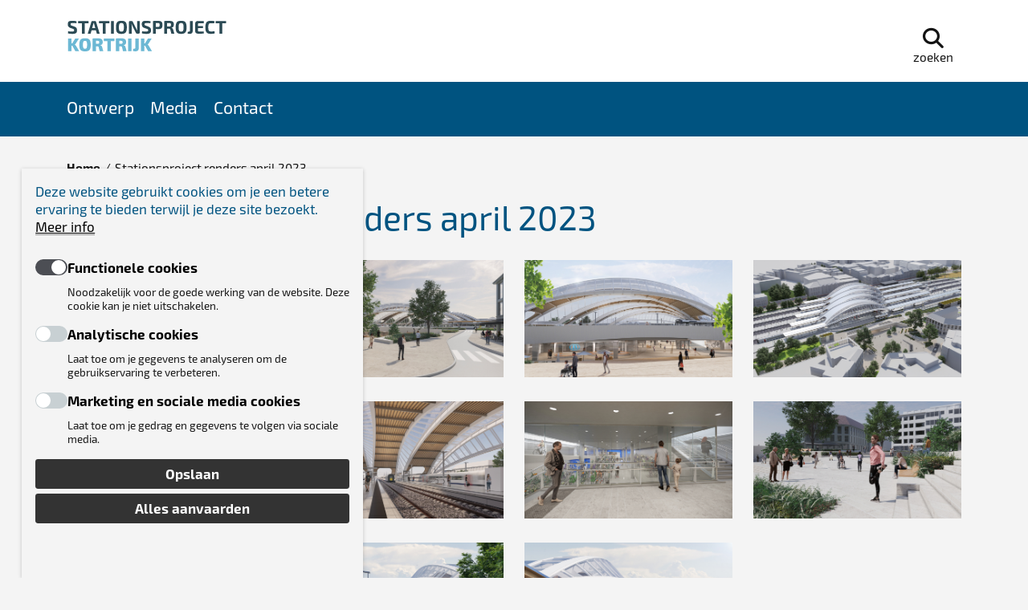

--- FILE ---
content_type: text/html; charset=UTF-8
request_url: https://www.kortrijk.be/stationsproject/fotoalbum/stationsproject-renders-april-2023
body_size: 7113
content:
<!DOCTYPE html>
<html lang="nl" dir="ltr" prefix="og: https://ogp.me/ns#">
  <head>
    <meta charset="utf-8" />
<link rel="canonical" href="https://www.kortrijk.be/stationsproject/fotoalbum/stationsproject-renders-april-2023" />
<link rel="image_src" href="https://www.kortrijk.be/sites/kortrijk/files/styles/og_image/public/stationsproject-render-april-2023-6.jpg?h=2e111cc1" />
<meta property="og:site_name" content="Stationsproject" />
<meta property="og:type" content="article" />
<meta property="og:url" content="https://www.kortrijk.be/stationsproject/fotoalbum/stationsproject-renders-april-2023" />
<meta property="og:title" content="Stationsproject renders april 2023" />
<meta property="og:image" content="https://www.kortrijk.be/sites/kortrijk/files/styles/og_image/public/stationsproject-render-april-2023-6.jpg?h=2e111cc1" />
<meta name="twitter:card" content="summary_large_image" />
<meta name="twitter:title" content="Stationsproject renders april 2023" />
<meta name="twitter:image" content="https://www.kortrijk.be/sites/kortrijk/files/styles/og_image/public/stationsproject-render-april-2023-6.jpg?h=2e111cc1" />
<meta name="Generator" content="Drupal 10 (https://www.drupal.org)" />
<meta name="MobileOptimized" content="width" />
<meta name="HandheldFriendly" content="true" />
<meta name="viewport" content="width=device-width, initial-scale=1.0" />
<script src="https://maps.googleapis.com/maps/api/js?v=3&amp;region=BE&amp;hl=nl&amp;key=AIzaSyAd5ByOVQcpsHF2rrWA7tUnJtTJTUPdNew"></script>
<link rel="shortcut icon" href="/sites/kortrijk/files/subsites/favicon/Favicon-Kortrijk-rond_6.ico" type="image/vnd.microsoft.icon" />
<script src="/sites/kortrijk/files/eu_cookie_compliance/eu_cookie_compliance.script.js?t98dn2" defer></script>

    <title>Stationsproject renders april 2023 | Stationsproject</title>
      <meta name="theme-color" content="#ffffff">
    <link rel="stylesheet" media="all" href="/sites/kortrijk/files/css/css_VBGI-3QkuAvU5XynB2FBDfm0SKX3ZKbih-XW4oAYUCM.css?delta=0&amp;language=nl&amp;theme=ocp_theme_kortrijk_subsite&amp;include=[base64]" />
<link rel="stylesheet" media="all" href="/sites/kortrijk/files/subsites/styles/css/styles-stationsproject.css?t98dn2" />
<link rel="stylesheet" media="all" href="/sites/kortrijk/files/css/css_KA25vQCZAZNr2LDenx1VpqMWOyT1kvGRQB-R7ZIcvIg.css?delta=2&amp;language=nl&amp;theme=ocp_theme_kortrijk_subsite&amp;include=[base64]" />
<link rel="stylesheet" media="print" href="/sites/kortrijk/files/css/css_LRpenSsNq9J5VHfwwh79CvQrq5sUvo-47DAVfCqFc6c.css?delta=3&amp;language=nl&amp;theme=ocp_theme_kortrijk_subsite&amp;include=[base64]" />

    <script src="/sites/kortrijk/files/js/js_wlHYV1xZoUlbIFnyhPrezkaeBko8f6Hm97st1ag_3tU.js?scope=header&amp;delta=0&amp;language=nl&amp;theme=ocp_theme_kortrijk_subsite&amp;include=eJx1zlEKwzAIBuALpeRIwRhDZUkM1rD19muzFvawPYg_nwqiFNEoL49XcHfwiTKMYl8gtQ_lvDsaAUUeTEervTA0JP8LnWD3Ry1ZpRm19IFhCYzSElWeG-mJgVFaKBwVdJ8nJywXzA1bqdIczeSEE4aKPXsTKRHUbQSKa4DOAYbJ_IOM_B9_A3KrY6Q"></script>

  </head>
  <body class="stationsproject page-node-2071156 path-node page-node-type-photo-album">
        <a href="#main-content" class="visually-hidden focusable">
      Ga naar hoofdinhoud
    </a>
    
      <div class="dialog-off-canvas-main-canvas" data-off-canvas-main-canvas>
    <div class="layout-container">
    <div id="block-subsite-announcementblock" class="block block-ocp block-ocp-announcement-block">
  
    
      
  </div>



  <header class="header" role="banner" aria-label="Site hoofding">
    <div class="header-container container">
      <div class="logo clear-logo">
        <a href="/subsite/stationsproject/2078042">
          <img src="/sites/kortrijk/files/subsites/logo/stationsproject-kortrijk-logo.svg" alt="Home"/>
        </a>
      </div>

              <div class="main-navigation">
          
        </div>
      
      <div class="top-right">

        <div class="header-navigation">
            <div class="views-exposed-form block block-views block-views-exposed-filter-blocksearch-page-2" novalidate="novalidate" data-drupal-selector="views-exposed-form-search-page-2" id="block-subsite-zichtbaarformuliersearchpage-2">
  
    
      <form action="/subsite/stationsproject/search" method="get" id="views-exposed-form-search-page-2" accept-charset="UTF-8">
  <div class="js-form-item form-item js-form-type-search-api-autocomplete form-item-keywords js-form-item-keywords form-no-label">
        <span class="form-element-wrapper form-element-type-text">
    <input placeholder="Wat is jouw vraag?" data-drupal-selector="edit-keywords" data-search-api-autocomplete-search="search" class="form-autocomplete form-text" data-autocomplete-path="/search_api_autocomplete/search?display=page_2&amp;&amp;filter=keywords&amp;subsite_id=stationsproject" type="text" id="edit-keywords" name="keywords" value="" size="30" maxlength="128">
</span>


        </div>
<div data-drupal-selector="edit-actions" class="form-actions js-form-wrapper form-wrapper" id="edit-actions"><span class="form-element-wrapper form-element-type-submit">
    <input data-drupal-selector="edit-submit-search" type="submit" id="edit-submit-search" value="Zoeken" class="button js-form-submit form-submit">
</span>

</div>


</form>

  </div>


        </div>

          <div id="block-subsite-menuserviceblock" class="block block-ocp block-ocp-menu-service">
  
    
      <div class="actions menu--service">
  <ul class="menu-level-0">
        <li class="li-menu-link">
      <a href="#" class="menu-link">
        <div class="align-bottom">
          <div class="field--field-icon">
            <i class="fa fa-bars" aria-hidden="true"></i>
          </div>
          <div class="title">Menu</div>
        </div>
      </a>
    </li>
    
          <li class="li-search-link">
        <a href="#" class="search-link">
          <div class="align-bottom">
            <div class="field--field-icon">
              <i class="fa fa-search" aria-hidden="true"></i>
            </div>
            <div class="title">Zoeken</div>
          </div>
        </a>
      </li>
    
  </ul>
</div>

  </div>



      </div>
    </div>
  </header>

      <div class="secondary-navigation">
      <div class="container">
          <div id="block-subsite-primarynavigationblock-navbar" class="block block-subsite-manager block-subsite-primary-nav-navbar-block">
  
    
      
  
    
              
    <ul class="menu menu--subsite-nav-stationsproject">
                <li class="menu-item">
        <a href="/stationsproject/ontwerp" data-drupal-link-system-path="node/2059849">Ontwerp</a>
              </li>
                <li class="menu-item">
        <a href="/stationsproject/media" data-drupal-link-system-path="node/2059856">Media</a>
              </li>
                <li class="menu-item">
        <a href="/stationsproject/contact" data-drupal-link-system-path="node/2078048">Contact</a>
              </li>
        </ul>

    


  </div>


      </div>
    </div>
  
      <div class="mobile-navigation-wrapper">
      <div class="mobile-navigation">
          <div id="block-subsite-mobilenavigationblock" class="block block-subsite-manager block-subsite-mobile-nav-block">
  
    
      
  
    
              
    <ul class="menu menu--subsite-nav-stationsproject">
                <li class="menu-item">
        <a href="/stationsproject/ontwerp" data-drupal-link-system-path="node/2059849">Ontwerp</a>
              </li>
                <li class="menu-item">
        <a href="/stationsproject/media" data-drupal-link-system-path="node/2059856">Media</a>
              </li>
                <li class="menu-item">
        <a href="/stationsproject/contact" data-drupal-link-system-path="node/2078048">Contact</a>
              </li>
        </ul>

    


  </div>


      </div>
    </div>
  
  
  <main role="main">
    <a id="main-content" tabindex="-1"></a>
    

      <div id="block-subsite-breadcrumbs-2" class="block block-system block-system-breadcrumb-block container">
  
    
        <nav role="navigation" aria-labelledby="system-breadcrumb">
    <h2 id="system-breadcrumb" class="visually-hidden">Kruimelpad</h2>
    <ol>
          <li>
                  <a href="/subsite/stationsproject/2078042">Home</a>
              </li>
          <li>
                  Stationsproject renders april 2023
              </li>
        </ol>
  </nav>

  </div>



          <div class="container">
        <div class="row">
                      <div class="col-12 page-left-top">
                <div id="block-subsite-pagetitle" class="block block-core block-page-title-block">
  
    
      
  <h1>Stationsproject renders april 2023</h1>


  </div>


            </div>
                  </div>
      </div>
    
    <div class="layout-content">
                <div data-drupal-messages-fallback class="hidden"></div><div id="block-subsite-mainpagecontent" class="block block-system block-system-main-block">
  
    
      <article class="node node--photo-album node--photo-album--full view-mode--full container">

    
    

  <div>
      <div class="field field--field-images field--type--entity-reference">
  
  <div class="items row">
          <div class="item col-12 col-sm-6 col-md-4 col-lg-3 mb-30"><article>
                        <figure>
                <div class="field field--image field--type--image">
  
  <div class="items">
          <div class="item">
<a href="https://www.kortrijk.be/sites/kortrijk/files/styles/full_width/public/stationsproject-render-april-2023-6.jpg" aria-label="{&quot;alt&quot;:&quot;Stationsproject render april 2023&quot;}" role="button"  title="Stationsproject render april 2023" data-colorbox-gallery="gallery-all-abo_hPAA638" class="colorbox" aria-controls="colorbox-w_uuTprMtqY" data-cbox-img-attrs="{&quot;alt&quot;:&quot;Stationsproject render april 2023&quot;}"><img id="colorbox-w_uuTprMtqY" src="/sites/kortrijk/files/styles/cta/public/stationsproject-render-april-2023-6.jpg?h=2e111cc1" width="560" height="315" alt="Stationsproject render april 2023" loading="lazy" />

</a>
</div>
      </div>
</div>

                <image_footer><small></small></image_footer>
            </figure>
            </article>
</div>
          <div class="item col-12 col-sm-6 col-md-4 col-lg-3 mb-30"><article>
                        <figure>
                <div class="field field--image field--type--image">
  
  <div class="items">
          <div class="item">
<a href="https://www.kortrijk.be/sites/kortrijk/files/styles/full_width/public/stationsproject_render_april_2023_11.jpg" aria-label="{&quot;title&quot;:&quot;stationsproject_render_april_2023_11&quot;,&quot;alt&quot;:&quot;&quot;}" role="button"  title="stationsproject_render_april_2023_11" data-colorbox-gallery="gallery-all-abo_hPAA638" class="colorbox" aria-controls="colorbox-0RqkGybBQng" data-cbox-img-attrs="{&quot;title&quot;:&quot;stationsproject_render_april_2023_11&quot;,&quot;alt&quot;:&quot;&quot;}"><img id="colorbox-0RqkGybBQng" src="/sites/kortrijk/files/styles/cta/public/stationsproject_render_april_2023_11.jpg?h=e75ab034" width="560" height="315" title="stationsproject_render_april_2023_11" loading="lazy" />

</a>
</div>
      </div>
</div>

                <image_footer><small></small></image_footer>
            </figure>
            </article>
</div>
          <div class="item col-12 col-sm-6 col-md-4 col-lg-3 mb-30"><article>
                        <figure>
                <div class="field field--image field--type--image">
  
  <div class="items">
          <div class="item">
<a href="https://www.kortrijk.be/sites/kortrijk/files/styles/full_width/public/stationsproject_render_april_2023_1.jpg" aria-label="{&quot;title&quot;:&quot;stationsproject_render_april_2023_1&quot;,&quot;alt&quot;:&quot;&quot;}" role="button"  title="stationsproject_render_april_2023_1" data-colorbox-gallery="gallery-all-abo_hPAA638" class="colorbox" aria-controls="colorbox-o1vMvWE4bP8" data-cbox-img-attrs="{&quot;title&quot;:&quot;stationsproject_render_april_2023_1&quot;,&quot;alt&quot;:&quot;&quot;}"><img id="colorbox-o1vMvWE4bP8" src="/sites/kortrijk/files/styles/cta/public/stationsproject_render_april_2023_1.jpg?h=854a7be2" width="560" height="315" title="stationsproject_render_april_2023_1" loading="lazy" />

</a>
</div>
      </div>
</div>

                <image_footer><small></small></image_footer>
            </figure>
            </article>
</div>
          <div class="item col-12 col-sm-6 col-md-4 col-lg-3 mb-30"><article>
                        <figure>
                <div class="field field--image field--type--image">
  
  <div class="items">
          <div class="item">
<a href="https://www.kortrijk.be/sites/kortrijk/files/styles/full_width/public/stationsproject_render_april_2023_2.jpg" aria-label="{&quot;title&quot;:&quot;stationsproject_render_april_2023_2&quot;,&quot;alt&quot;:&quot;&quot;}" role="button"  title="stationsproject_render_april_2023_2" data-colorbox-gallery="gallery-all-abo_hPAA638" class="colorbox" aria-controls="colorbox-gDnwOw-nvXk" data-cbox-img-attrs="{&quot;title&quot;:&quot;stationsproject_render_april_2023_2&quot;,&quot;alt&quot;:&quot;&quot;}"><img id="colorbox-gDnwOw-nvXk" src="/sites/kortrijk/files/styles/cta/public/stationsproject_render_april_2023_2.jpg?h=e75ab034" width="560" height="315" title="stationsproject_render_april_2023_2" loading="lazy" />

</a>
</div>
      </div>
</div>

                <image_footer><small></small></image_footer>
            </figure>
            </article>
</div>
          <div class="item col-12 col-sm-6 col-md-4 col-lg-3 mb-30"><article>
                        <figure>
                <div class="field field--image field--type--image">
  
  <div class="items">
          <div class="item">
<a href="https://www.kortrijk.be/sites/kortrijk/files/styles/full_width/public/230426-onderdoorgang.jpg" aria-label="{&quot;alt&quot;:&quot;stationsproject_render_april_2023_3&quot;}" role="button"  title="stationsproject_render_april_2023_3" data-colorbox-gallery="gallery-all-abo_hPAA638" class="colorbox" aria-controls="colorbox-h-p9Wh3hW5Q" data-cbox-img-attrs="{&quot;alt&quot;:&quot;stationsproject_render_april_2023_3&quot;}"><img id="colorbox-h-p9Wh3hW5Q" src="/sites/kortrijk/files/styles/cta/public/230426-onderdoorgang.jpg?h=44ba7cf1" width="560" height="315" alt="stationsproject_render_april_2023_3" loading="lazy" />

</a>
</div>
      </div>
</div>

                <image_footer><small></small></image_footer>
            </figure>
            </article>
</div>
          <div class="item col-12 col-sm-6 col-md-4 col-lg-3 mb-30"><article>
                        <figure>
                <div class="field field--image field--type--image">
  
  <div class="items">
          <div class="item">
<a href="https://www.kortrijk.be/sites/kortrijk/files/styles/full_width/public/stationsproject_render_april_2023_4.jpg" aria-label="{&quot;title&quot;:&quot;stationsproject_render_april_2023_4&quot;,&quot;alt&quot;:&quot;&quot;}" role="button"  title="stationsproject_render_april_2023_4" data-colorbox-gallery="gallery-all-abo_hPAA638" class="colorbox" aria-controls="colorbox-8ZPKQPiygl4" data-cbox-img-attrs="{&quot;title&quot;:&quot;stationsproject_render_april_2023_4&quot;,&quot;alt&quot;:&quot;&quot;}"><img id="colorbox-8ZPKQPiygl4" src="/sites/kortrijk/files/styles/cta/public/stationsproject_render_april_2023_4.jpg?h=e75ab034" width="560" height="315" title="stationsproject_render_april_2023_4" loading="lazy" />

</a>
</div>
      </div>
</div>

                <image_footer><small></small></image_footer>
            </figure>
            </article>
</div>
          <div class="item col-12 col-sm-6 col-md-4 col-lg-3 mb-30"><article>
                        <figure>
                <div class="field field--image field--type--image">
  
  <div class="items">
          <div class="item">
<a href="https://www.kortrijk.be/sites/kortrijk/files/styles/full_width/public/stationsproject_render_april_2023_5.jpg" aria-label="{&quot;title&quot;:&quot;stationsproject_render_april_2023_5&quot;,&quot;alt&quot;:&quot;&quot;}" role="button"  title="stationsproject_render_april_2023_5" data-colorbox-gallery="gallery-all-abo_hPAA638" class="colorbox" aria-controls="colorbox-qh7-pc-Od2w" data-cbox-img-attrs="{&quot;title&quot;:&quot;stationsproject_render_april_2023_5&quot;,&quot;alt&quot;:&quot;&quot;}"><img id="colorbox-qh7-pc-Od2w" src="/sites/kortrijk/files/styles/cta/public/stationsproject_render_april_2023_5.jpg?h=e75ab034" width="560" height="315" title="stationsproject_render_april_2023_5" loading="lazy" />

</a>
</div>
      </div>
</div>

                <image_footer><small></small></image_footer>
            </figure>
            </article>
</div>
          <div class="item col-12 col-sm-6 col-md-4 col-lg-3 mb-30"><article>
                        <figure>
                <div class="field field--image field--type--image">
  
  <div class="items">
          <div class="item">
<a href="https://www.kortrijk.be/sites/kortrijk/files/styles/full_width/public/stationsproject_render_april_2023_7.jpg" aria-label="{&quot;title&quot;:&quot;stationsproject_render_april_2023_7&quot;,&quot;alt&quot;:&quot;&quot;}" role="button"  title="stationsproject_render_april_2023_7" data-colorbox-gallery="gallery-all-abo_hPAA638" class="colorbox" aria-controls="colorbox-ti671m8vmH8" data-cbox-img-attrs="{&quot;title&quot;:&quot;stationsproject_render_april_2023_7&quot;,&quot;alt&quot;:&quot;&quot;}"><img id="colorbox-ti671m8vmH8" src="/sites/kortrijk/files/styles/cta/public/stationsproject_render_april_2023_7.jpg?h=e75ab034" width="560" height="315" title="stationsproject_render_april_2023_7" loading="lazy" />

</a>
</div>
      </div>
</div>

                <image_footer><small></small></image_footer>
            </figure>
            </article>
</div>
          <div class="item col-12 col-sm-6 col-md-4 col-lg-3 mb-30"><article>
                        <figure>
                <div class="field field--image field--type--image">
  
  <div class="items">
          <div class="item">
<a href="https://www.kortrijk.be/sites/kortrijk/files/styles/full_width/public/230426-bloemistenstraat-zonder-zebrpad-tunnel.jpg" aria-label="{&quot;alt&quot;:&quot;stationsproject_render_april_2023_10&quot;}" role="button"  title="stationsproject_render_april_2023_10" data-colorbox-gallery="gallery-all-abo_hPAA638" class="colorbox" aria-controls="colorbox-TNV33woDuOQ" data-cbox-img-attrs="{&quot;alt&quot;:&quot;stationsproject_render_april_2023_10&quot;}"><img id="colorbox-TNV33woDuOQ" src="/sites/kortrijk/files/styles/cta/public/230426-bloemistenstraat-zonder-zebrpad-tunnel.jpg?h=b6c94d59" width="560" height="315" alt="stationsproject_render_april_2023_10" loading="lazy" />

</a>
</div>
      </div>
</div>

                <image_footer><small></small></image_footer>
            </figure>
            </article>
</div>
          <div class="item col-12 col-sm-6 col-md-4 col-lg-3 mb-30"><article>
                        <figure>
                <div class="field field--image field--type--image">
  
  <div class="items">
          <div class="item">
<a href="https://www.kortrijk.be/sites/kortrijk/files/styles/full_width/public/stationsproject_render_april_2023_9.jpg" aria-label="{&quot;title&quot;:&quot;stationsproject_render_april_2023_9&quot;,&quot;alt&quot;:&quot;&quot;}" role="button"  title="stationsproject_render_april_2023_9" data-colorbox-gallery="gallery-all-abo_hPAA638" class="colorbox" aria-controls="colorbox-c1FgRv3JpI4" data-cbox-img-attrs="{&quot;title&quot;:&quot;stationsproject_render_april_2023_9&quot;,&quot;alt&quot;:&quot;&quot;}"><img id="colorbox-c1FgRv3JpI4" src="/sites/kortrijk/files/styles/cta/public/stationsproject_render_april_2023_9.jpg?h=e75ab034" width="560" height="315" title="stationsproject_render_april_2023_9" loading="lazy" />

</a>
</div>
      </div>
</div>

                <image_footer><small></small></image_footer>
            </figure>
            </article>
</div>
          <div class="item col-12 col-sm-6 col-md-4 col-lg-3 mb-30"><article>
                        <figure>
                <div class="field field--image field--type--image">
  
  <div class="items">
          <div class="item">
<a href="https://www.kortrijk.be/sites/kortrijk/files/styles/full_width/public/stationsproject_render_april_2023_8.jpg" aria-label="{&quot;title&quot;:&quot;stationsproject_render_april_2023_8&quot;,&quot;alt&quot;:&quot;&quot;}" role="button"  title="stationsproject_render_april_2023_8" data-colorbox-gallery="gallery-all-abo_hPAA638" class="colorbox" aria-controls="colorbox-JJx7ID5max4" data-cbox-img-attrs="{&quot;title&quot;:&quot;stationsproject_render_april_2023_8&quot;,&quot;alt&quot;:&quot;&quot;}"><img id="colorbox-JJx7ID5max4" src="/sites/kortrijk/files/styles/cta/public/stationsproject_render_april_2023_8.jpg?h=e75ab034" width="560" height="315" title="stationsproject_render_april_2023_8" loading="lazy" />

</a>
</div>
      </div>
</div>

                <image_footer><small></small></image_footer>
            </figure>
            </article>
</div>
      </div>
</div>

  </div>

</article>

  </div>


          </div>

  </main>

      <footer role="contentinfo" id="doormat" class="doormat">
      <div class="container-md">
        <div class="row-md">
                      <div class="doormat-item col-12 col-md-4">
                <div id="block-subsite-footerblock" class="block--contact-information block block-subsite-manager block-subsite-footer-block">
  
    
      <div class="field field--field-title field--type--string">
  
  <div class="items">
          <div class="item">Stationsproject Kortrijk</div>
      </div>
</div>
<div class="field field--field-address field--type--string-long">
  
  <div class="items">
          <div class="item">Station Kortrijk</div>
      </div>
</div>
<div class="field field--field-email field--type--email">
  
  <div class="items">
          <div class="item"><a href="mailto:stationsproject@kortrijk.be">stationsproject@kortrijk.be</a></div>
      </div>
</div>

  </div>


            </div>
          
                      <div class="doormat-item col-12 col-md-4">
              
            </div>
          
                      <div class="doormat-item col-12 col-md-4">
              
            </div>
                  </div>
      </div>
    </footer>

  
      <footer role="contentinfo" class="footer">
      <div class="container">
          <nav role="navigation" aria-labelledby="block-subsite-voet-menu" id="block-subsite-voet" class="block block-menu navigation menu--footer">
            
  <h2 class="visually-hidden" id="block-subsite-voet-menu">Voet</h2>
  

        
  
        <ul class="menu menu--footer">
  <li class="menu-item">&copy; 2026 - ALLE RECHTEN VOORBEHOUDEN</li>
                  <li class="menu-item">
        <a href="/gebruiksvoorwaarden" data-drupal-link-system-path="node/4432">gebruiksvoorwaarden</a>
              </li>
                <li class="menu-item">
        <a href="https://www.kortrijk.be/privacyverklaring">Privacy</a>
              </li>
                <li class="menu-item">
        <a href="/cookiebeleid" data-drupal-link-system-path="node/2080326">Cookiebeleid</a>
              </li>
                <li class="menu-item">
        <a href="#cookies" class="cookie-withdraw-request">Cookievoorkeuren</a>
              </li>
                <li class="menu-item">
        <a href="/toegankelijkheidsverklaring" title="Dit is een link naar de toegankelijkheidsverklaring van de website" data-drupal-link-system-path="node/2062658">Toegankelijkheidsverklaring</a>
              </li>
      </ul>
    


  </nav>
<nav role="navigation" aria-labelledby="block-ocp-theme-subsite-gebruikersmenu-menu" id="block-ocp-theme-subsite-gebruikersmenu" class="block block-menu navigation menu--account">
            
  <h2 class="visually-hidden" id="block-ocp-theme-subsite-gebruikersmenu-menu">Gebruikersmenu</h2>
  

        
  
    
              
    <ul class="menu menu--account">
                <li class="menu-item">
        <a href="/user/login?destination=/stationsproject/fotoalbum/stationsproject-renders-april-2023" data-drupal-link-system-path="user/login">Inloggen</a>
              </li>
        </ul>

    


  </nav>


      </div>
    </footer>
  
</div>

  </div>

    <div id="outdated"></div>

    <script type="application/json" data-drupal-selector="drupal-settings-json">{"path":{"baseUrl":"\/","pathPrefix":"","currentPath":"node\/2071156","currentPathIsAdmin":false,"isFront":false,"currentLanguage":"nl"},"pluralDelimiter":"\u0003","suppressDeprecationErrors":true,"ajaxPageState":{"libraries":"[base64]","theme":"ocp_theme_kortrijk_subsite","theme_token":"Tmwv8pQQwHWyPEEC3aflMURI_-WOQn_Tw5fxaHMunVg"},"ajaxTrustedUrl":{"\/subsite\/stationsproject\/search":true},"oidcMcpf":{"toolbar":{"accessMenu":{"profile":{"active":false,"loginUrl":"\/oidc\/login\/acm?destination=\/stationsproject\/fotoalbum\/stationsproject-renders-april-2023","loginRedirectUrl":"\/openid\/acm-vlaanderen","logoutUrl":"\/oidc\/logout"},"visibility":true},"languageSwitcher":null}},"eu_cookie_compliance":{"cookie_policy_version":"1.0.0","popup_enabled":true,"popup_agreed_enabled":false,"popup_hide_agreed":false,"popup_clicking_confirmation":false,"popup_scrolling_confirmation":false,"popup_html_info":"\u003Cbutton type=\u0022button\u0022 class=\u0022eu-cookie-withdraw-tab\u0022 aria-label=\u0022Cookie Withdraw button\u0022\u003E \u003C\/button\u003E\n\u003Cdiv aria-labelledby=\u0022popup-text\u0022  class=\u0022eu-cookie-compliance-banner eu-cookie-compliance-banner-info eu-cookie-compliance-banner--categories\u0022\u003E\n\n  \u003Cdiv class=\u0022popup-content info eu-cookie-compliance-content\u0022\u003E\n    \u003Cdiv id=\u0022popup-text\u0022 class=\u0022eu-cookie-compliance-message\u0022\u003E\n      \u003Ch2\u003EDeze website gebruikt cookies om je een betere ervaring te bieden terwijl je deze site bezoekt. \u003Ca href=\u0022\/privacyverklaring#cookies\u0022\u003EMeer info\u003C\/a\u003E\u003C\/h2\u003E\n\n    \u003C\/div\u003E\n          \u003Cdiv id=\u0022eu-cookie-compliance-categories\u0022 class=\u0022eu-cookie-compliance-categories\u0022\u003E\n                  \u003Cdiv class=\u0022eu-cookie-compliance-category\u0022\u003E\n            \u003Cdiv class=\u0022eu-cookie-compliance-category-header\u0022\u003E\n              \u003Cinput type=\u0022checkbox\u0022 name=\u0022cookie-categories\u0022 id=\u0022cookie-category-fcookie\u0022\n                     value=\u0022fcookie\u0022\n                       checked                        disabled  \u003E\n              \u003Clabel for=\u0022cookie-category-fcookie\u0022\u003E\u003Cspan\u003EFunctionele cookies\u003C\/span\u003E\u003C\/label\u003E\n              \u003Cdiv class=\u0022eu-cookie-compliance-category-text\u0022\u003E\n                \u003Cdiv class=\u0022eu-cookie-compliance-label\u0022\u003EFunctionele cookies\u003C\/div\u003E\n                                  \u003Cdiv class=\u0022eu-cookie-compliance-category-description\u0022\u003ENoodzakelijk voor de goede werking van de website. Deze cookie kan je niet uitschakelen.\u003C\/div\u003E\n                              \u003C\/div\u003E\n            \u003C\/div\u003E\n          \u003C\/div\u003E\n                  \u003Cdiv class=\u0022eu-cookie-compliance-category\u0022\u003E\n            \u003Cdiv class=\u0022eu-cookie-compliance-category-header\u0022\u003E\n              \u003Cinput type=\u0022checkbox\u0022 name=\u0022cookie-categories\u0022 id=\u0022cookie-category-acookie\u0022\n                     value=\u0022acookie\u0022\n                                             \u003E\n              \u003Clabel for=\u0022cookie-category-acookie\u0022\u003E\u003Cspan\u003EAnalytische cookies\u003C\/span\u003E\u003C\/label\u003E\n              \u003Cdiv class=\u0022eu-cookie-compliance-category-text\u0022\u003E\n                \u003Cdiv class=\u0022eu-cookie-compliance-label\u0022\u003EAnalytische cookies\u003C\/div\u003E\n                                  \u003Cdiv class=\u0022eu-cookie-compliance-category-description\u0022\u003ELaat toe om je gegevens te analyseren om de gebruikservaring te verbeteren.\u003C\/div\u003E\n                              \u003C\/div\u003E\n            \u003C\/div\u003E\n          \u003C\/div\u003E\n                  \u003Cdiv class=\u0022eu-cookie-compliance-category\u0022\u003E\n            \u003Cdiv class=\u0022eu-cookie-compliance-category-header\u0022\u003E\n              \u003Cinput type=\u0022checkbox\u0022 name=\u0022cookie-categories\u0022 id=\u0022cookie-category-mcookie\u0022\n                     value=\u0022mcookie\u0022\n                                             \u003E\n              \u003Clabel for=\u0022cookie-category-mcookie\u0022\u003E\u003Cspan\u003EMarketing en sociale media cookies\u003C\/span\u003E\u003C\/label\u003E\n              \u003Cdiv class=\u0022eu-cookie-compliance-category-text\u0022\u003E\n                \u003Cdiv class=\u0022eu-cookie-compliance-label\u0022\u003EMarketing en sociale media cookies\u003C\/div\u003E\n                                  \u003Cdiv class=\u0022eu-cookie-compliance-category-description\u0022\u003ELaat toe om je gedrag en gegevens te volgen via sociale media.\u003C\/div\u003E\n                              \u003C\/div\u003E\n            \u003C\/div\u003E\n          \u003C\/div\u003E\n                          \u003Cdiv class=\u0022eu-cookie-compliance-categories-buttons\u0022\u003E\n            \u003Cbutton type=\u0022button\u0022\n                    class=\u0022eu-cookie-compliance-save-preferences-button\u0022\u003EOpslaan\u003C\/button\u003E\n          \u003C\/div\u003E\n              \u003C\/div\u003E\n    \n    \u003Cdiv id=\u0022popup-buttons\u0022 class=\u0022eu-cookie-compliance-buttons eu-cookie-compliance-has-categories\u0022\u003E\n              \u003Cbutton type=\u0022button\u0022 class=\u0022eu-cookie-withdraw-button visually-hidden\u0022\u003EAlles afwijzen\u003C\/button\u003E\n            \u003Cbutton type=\u0022button\u0022 class=\u0022agree-button eu-cookie-compliance-default-button\u0022\u003EAlles aanvaarden\u003C\/button\u003E\n    \u003C\/div\u003E\n  \u003C\/div\u003E\n\u003C\/div\u003E","use_mobile_message":false,"mobile_popup_html_info":"\u003Cbutton type=\u0022button\u0022 class=\u0022eu-cookie-withdraw-tab\u0022 aria-label=\u0022Cookie Withdraw button\u0022\u003E \u003C\/button\u003E\n\u003Cdiv aria-labelledby=\u0022popup-text\u0022  class=\u0022eu-cookie-compliance-banner eu-cookie-compliance-banner-info eu-cookie-compliance-banner--categories\u0022\u003E\n\n  \u003Cdiv class=\u0022popup-content info eu-cookie-compliance-content\u0022\u003E\n    \u003Cdiv id=\u0022popup-text\u0022 class=\u0022eu-cookie-compliance-message\u0022\u003E\n      \u003Ch2\u003EDeze website gebruikt cookies om je een betere ervaring te bieden terwijl je deze site bezoekt. \u003Ca href=\u0022\/privacyverklaring#cookies\u0022\u003EMeer info\u003C\/a\u003E\u003C\/h2\u003E\n\n    \u003C\/div\u003E\n          \u003Cdiv id=\u0022eu-cookie-compliance-categories\u0022 class=\u0022eu-cookie-compliance-categories\u0022\u003E\n                  \u003Cdiv class=\u0022eu-cookie-compliance-category\u0022\u003E\n            \u003Cdiv class=\u0022eu-cookie-compliance-category-header\u0022\u003E\n              \u003Cinput type=\u0022checkbox\u0022 name=\u0022cookie-categories\u0022 id=\u0022cookie-category-fcookie\u0022\n                     value=\u0022fcookie\u0022\n                       checked                        disabled  \u003E\n              \u003Clabel for=\u0022cookie-category-fcookie\u0022\u003E\u003Cspan\u003EFunctionele cookies\u003C\/span\u003E\u003C\/label\u003E\n              \u003Cdiv class=\u0022eu-cookie-compliance-category-text\u0022\u003E\n                \u003Cdiv class=\u0022eu-cookie-compliance-label\u0022\u003EFunctionele cookies\u003C\/div\u003E\n                                  \u003Cdiv class=\u0022eu-cookie-compliance-category-description\u0022\u003ENoodzakelijk voor de goede werking van de website. Deze cookie kan je niet uitschakelen.\u003C\/div\u003E\n                              \u003C\/div\u003E\n            \u003C\/div\u003E\n          \u003C\/div\u003E\n                  \u003Cdiv class=\u0022eu-cookie-compliance-category\u0022\u003E\n            \u003Cdiv class=\u0022eu-cookie-compliance-category-header\u0022\u003E\n              \u003Cinput type=\u0022checkbox\u0022 name=\u0022cookie-categories\u0022 id=\u0022cookie-category-acookie\u0022\n                     value=\u0022acookie\u0022\n                                             \u003E\n              \u003Clabel for=\u0022cookie-category-acookie\u0022\u003E\u003Cspan\u003EAnalytische cookies\u003C\/span\u003E\u003C\/label\u003E\n              \u003Cdiv class=\u0022eu-cookie-compliance-category-text\u0022\u003E\n                \u003Cdiv class=\u0022eu-cookie-compliance-label\u0022\u003EAnalytische cookies\u003C\/div\u003E\n                                  \u003Cdiv class=\u0022eu-cookie-compliance-category-description\u0022\u003ELaat toe om je gegevens te analyseren om de gebruikservaring te verbeteren.\u003C\/div\u003E\n                              \u003C\/div\u003E\n            \u003C\/div\u003E\n          \u003C\/div\u003E\n                  \u003Cdiv class=\u0022eu-cookie-compliance-category\u0022\u003E\n            \u003Cdiv class=\u0022eu-cookie-compliance-category-header\u0022\u003E\n              \u003Cinput type=\u0022checkbox\u0022 name=\u0022cookie-categories\u0022 id=\u0022cookie-category-mcookie\u0022\n                     value=\u0022mcookie\u0022\n                                             \u003E\n              \u003Clabel for=\u0022cookie-category-mcookie\u0022\u003E\u003Cspan\u003EMarketing en sociale media cookies\u003C\/span\u003E\u003C\/label\u003E\n              \u003Cdiv class=\u0022eu-cookie-compliance-category-text\u0022\u003E\n                \u003Cdiv class=\u0022eu-cookie-compliance-label\u0022\u003EMarketing en sociale media cookies\u003C\/div\u003E\n                                  \u003Cdiv class=\u0022eu-cookie-compliance-category-description\u0022\u003ELaat toe om je gedrag en gegevens te volgen via sociale media.\u003C\/div\u003E\n                              \u003C\/div\u003E\n            \u003C\/div\u003E\n          \u003C\/div\u003E\n                          \u003Cdiv class=\u0022eu-cookie-compliance-categories-buttons\u0022\u003E\n            \u003Cbutton type=\u0022button\u0022\n                    class=\u0022eu-cookie-compliance-save-preferences-button\u0022\u003EOpslaan\u003C\/button\u003E\n          \u003C\/div\u003E\n              \u003C\/div\u003E\n    \n    \u003Cdiv id=\u0022popup-buttons\u0022 class=\u0022eu-cookie-compliance-buttons eu-cookie-compliance-has-categories\u0022\u003E\n              \u003Cbutton type=\u0022button\u0022 class=\u0022eu-cookie-withdraw-button visually-hidden\u0022\u003EAlles afwijzen\u003C\/button\u003E\n            \u003Cbutton type=\u0022button\u0022 class=\u0022agree-button eu-cookie-compliance-default-button\u0022\u003EAlles aanvaarden\u003C\/button\u003E\n    \u003C\/div\u003E\n  \u003C\/div\u003E\n\u003C\/div\u003E","mobile_breakpoint":768,"popup_html_agreed":false,"popup_use_bare_css":true,"popup_height":"auto","popup_width":"100%","popup_delay":200,"popup_link":"\/privacyverklaring","popup_link_new_window":true,"popup_position":false,"fixed_top_position":false,"popup_language":"nl","store_consent":false,"better_support_for_screen_readers":false,"cookie_name":"","reload_page":true,"domain":"","domain_all_sites":false,"popup_eu_only":false,"popup_eu_only_js":false,"cookie_lifetime":100,"cookie_session":0,"set_cookie_session_zero_on_disagree":0,"disagree_do_not_show_popup":false,"method":"categories","automatic_cookies_removal":true,"allowed_cookies":"acookie:va*\r\nacookie:_pk_*\r\nacookie:mtm_*\r\nacookie:matomo_*","withdraw_markup":"\u003Cbutton type=\u0022button\u0022 class=\u0022eu-cookie-withdraw-tab\u0022\u003E \u003C\/button\u003E\n\u003Cdiv aria-labelledby=\u0022popup-text\u0022 class=\u0022eu-cookie-withdraw-banner\u0022\u003E\n  \u003Cdiv class=\u0022popup-content info eu-cookie-compliance-content\u0022\u003E\n    \u003Cdiv id=\u0022popup-text\u0022 class=\u0022eu-cookie-compliance-message\u0022 role=\u0022document\u0022\u003E\n      \u003Ch2\u003EDeze website gebruikt cookies om je een betere ervaring te bieden terwijl je deze site bezoekt.\u003C\/h2\u003E\n\u003Cp\u003EJe hebt ons toestemming gegeven om cookies te plaatsen.\u003C\/p\u003E\n\n    \u003C\/div\u003E\n    \u003Cdiv id=\u0022popup-buttons\u0022 class=\u0022eu-cookie-compliance-buttons\u0022\u003E\n      \u003Cbutton type=\u0022button\u0022 class=\u0022eu-cookie-withdraw-button \u0022\u003EAlles afwijzen\u003C\/button\u003E\n    \u003C\/div\u003E\n  \u003C\/div\u003E\n\u003C\/div\u003E","withdraw_enabled":true,"reload_options":0,"reload_routes_list":"","withdraw_button_on_info_popup":true,"cookie_categories":["fcookie","acookie","mcookie"],"cookie_categories_details":{"fcookie":{"uuid":"90cee678-a66e-45a8-b7b1-5a6a44e72d2f","langcode":"en","status":true,"dependencies":[],"id":"fcookie","label":"Functionele cookies","description":"Noodzakelijk voor de goede werking van de website. Deze cookie kan je niet uitschakelen.","checkbox_default_state":"required","weight":0},"acookie":{"uuid":"18264e27-d0c6-4163-944b-121776d40979","langcode":"en","status":true,"dependencies":[],"id":"acookie","label":"Analytische cookies","description":"Laat toe om je gegevens te analyseren om de gebruikservaring te verbeteren.","checkbox_default_state":"unchecked","weight":1},"mcookie":{"uuid":"7c5feab4-4f09-4157-940a-891e885503b0","langcode":"en","status":true,"dependencies":[],"id":"mcookie","label":"Marketing en sociale media cookies","description":"Laat toe om je gedrag en gegevens te volgen via sociale media.","checkbox_default_state":"unchecked","weight":2}},"enable_save_preferences_button":true,"cookie_value_disagreed":"0","cookie_value_agreed_show_thank_you":"1","cookie_value_agreed":"2","containing_element":"body","settings_tab_enabled":false,"olivero_primary_button_classes":"","olivero_secondary_button_classes":"","close_button_action":"close_banner","open_by_default":true,"modules_allow_popup":true,"hide_the_banner":false,"geoip_match":true},"colorbox":{"opacity":"0.85","current":"{current} of {total}","previous":"\u00ab Prev","next":"Next \u00bb","close":"Sluiten","maxWidth":"98%","maxHeight":"98%","fixed":true,"mobiledetect":true,"mobiledevicewidth":"480px"},"search_api_autocomplete":{"search":{"selector":".js-form-submit","delay":300,"auto_submit":true,"min_length":5}},"user":{"uid":0,"permissionsHash":"a980a81a8bbd6c131d66d897fea5b0af165838250cb526f2a4af983a706abd9b"}}</script>
<script src="/sites/kortrijk/files/js/js_7d4QYMKY-eH3R8CEXOGomimb-caOIf5OfPT9YS4TzaY.js?scope=footer&amp;delta=0&amp;language=nl&amp;theme=ocp_theme_kortrijk_subsite&amp;include=eJx1zlEKwzAIBuALpeRIwRhDZUkM1rD19muzFvawPYg_nwqiFNEoL49XcHfwiTKMYl8gtQ_lvDsaAUUeTEervTA0JP8LnWD3Ry1ZpRm19IFhCYzSElWeG-mJgVFaKBwVdJ8nJywXzA1bqdIczeSEE4aKPXsTKRHUbQSKa4DOAYbJ_IOM_B9_A3KrY6Q"></script>
<script src="/modules/contrib/eu_cookie_compliance/js/eu_cookie_compliance.min.js?v=10.5.2" defer></script>
<script src="/sites/kortrijk/files/js/js_WVkJPc-hQlmhaQh-dGiznc65jkZ2tsorHEyojDF_iRw.js?scope=footer&amp;delta=2&amp;language=nl&amp;theme=ocp_theme_kortrijk_subsite&amp;include=eJx1zlEKwzAIBuALpeRIwRhDZUkM1rD19muzFvawPYg_nwqiFNEoL49XcHfwiTKMYl8gtQ_lvDsaAUUeTEervTA0JP8LnWD3Ry1ZpRm19IFhCYzSElWeG-mJgVFaKBwVdJ8nJywXzA1bqdIczeSEE4aKPXsTKRHUbQSKa4DOAYbJ_IOM_B9_A3KrY6Q"></script>
<script src="/profiles/ocp_kickstart/modules/custom/ocp/outdatedbrowser/outdatedbrowser.min.js?v=1.1.5"></script>
<script src="/profiles/ocp_kickstart/modules/custom/ocp/js/outdatedbrowser.js?v=1.1.5"></script>
<script src="/sites/kortrijk/files/js/js_wkreZaEetrrY3sDiVYmP2w8k1cI7St015epRadoVW94.js?scope=footer&amp;delta=5&amp;language=nl&amp;theme=ocp_theme_kortrijk_subsite&amp;include=eJx1zlEKwzAIBuALpeRIwRhDZUkM1rD19muzFvawPYg_nwqiFNEoL49XcHfwiTKMYl8gtQ_lvDsaAUUeTEervTA0JP8LnWD3Ry1ZpRm19IFhCYzSElWeG-mJgVFaKBwVdJ8nJywXzA1bqdIczeSEE4aKPXsTKRHUbQSKa4DOAYbJ_IOM_B9_A3KrY6Q"></script>
<script src="https://widgets.vlaanderen.be/api/v2/widget/e4a59eea-190f-4b64-b487-8e5152cdf4c1/embed"></script>
<script src="/sites/kortrijk/files/js/js_Nw5iYECJcnMq6NOq3G7gAKVD8tVgxO54xVDcWCw0eOI.js?scope=footer&amp;delta=7&amp;language=nl&amp;theme=ocp_theme_kortrijk_subsite&amp;include=eJx1zlEKwzAIBuALpeRIwRhDZUkM1rD19muzFvawPYg_nwqiFNEoL49XcHfwiTKMYl8gtQ_lvDsaAUUeTEervTA0JP8LnWD3Ry1ZpRm19IFhCYzSElWeG-mJgVFaKBwVdJ8nJywXzA1bqdIczeSEE4aKPXsTKRHUbQSKa4DOAYbJ_IOM_B9_A3KrY6Q"></script>

  </body>
</html>


--- FILE ---
content_type: image/svg+xml
request_url: https://www.kortrijk.be/sites/kortrijk/files/subsites/logo/stationsproject-kortrijk-logo.svg
body_size: 1824
content:
<svg id="Laag_1" data-name="Laag 1" xmlns="http://www.w3.org/2000/svg" viewBox="0 0 1578.21 443.91"><defs><style>.cls-1{fill:#2b4a54;}.cls-2{fill:#6cb8d4;}</style></defs><path class="cls-1" d="M56.52,71c-32.21,0-45.41,6-45.41,34.56C11.11,124,18,135.19,37,142.06l25.15,8.87c8.32,2.71,11.76,4.88,11.76,13.75,0,10.13-4,12.12-18.46,12.12-8,0-18.09-.36-41.25-.9l-1.63,19.9a204.87,204.87,0,0,0,42.88,4.7c34,0,46.32-7.59,46.32-36,0-18.27-6.51-29.67-26.41-36.73l-23.7-8.14c-9.41-3.08-13-5.43-13-14.11,0-10.68,4.7-11.4,18.09-11.4,13.21,0,28.59.18,39.08.54l1.81-18.82C83.66,71.86,68.82,71,56.52,71Zm157.59,2.35H111.88V95.75h37.28v102.4h27.68V95.75h37.27V73.31Zm82.33,124.84h28l-36-117.6c-1.08-4.53-4.88-7.24-9.59-7.24h-26a9.54,9.54,0,0,0-9.59,7.24l-36,117.6h28.22l9-32.75h42.88l9.05,32.75Zm-46.14-54.1,10.49-38.17,2.72-11.76h4.88c.54,3.8,1.63,8,2.53,11.76l10.5,38.17ZM419.83,73.31H317.6V95.75h37.28v102.4h27.68V95.75h37.27V73.31Zm43.42,0h-27.5V198.15h27.5V73.31ZM537.8,71c-39.45,0-53.38,14.65-53.38,64.77s13.93,64.77,53.38,64.77,53.55-14.65,53.55-64.77S577.24,71,537.8,71Zm0,22.25c18.81,0,24.42,9.41,24.42,42.52s-5.61,42.52-24.42,42.52-24.43-9.41-24.43-42.52S519,93.21,537.8,93.21Zm179.84-19.9h-26v71.83c0,7.06.54,13.93,1.08,21h-1.81c-2.89-7.06-6.33-14.66-9-20.09L650.15,81.45c-2.71-5.43-5.24-8.14-11-8.14H622.29c-6.51,0-9.95,3.44-9.95,10V198.15h26.24V124a147.74,147.74,0,0,0-1.27-19.9h2c1.45,6.15,5.07,13.93,7.6,19.36L679.65,190c2.71,5.43,5.24,8.14,11,8.14h17.19c6.52,0,9.77-3.43,9.77-10V73.31ZM783.5,71c-32.21,0-45.41,6-45.41,34.56,0,18.45,6.87,29.67,25.87,36.54l25.15,8.87c8.32,2.71,11.76,4.88,11.76,13.75,0,10.13-4,12.12-18.46,12.12-8,0-18.09-.36-41.25-.9l-1.63,19.9a204.87,204.87,0,0,0,42.88,4.7c34,0,46.32-7.59,46.32-36,0-18.27-6.51-29.67-26.41-36.73l-23.71-8.14c-9.4-3.08-13-5.43-13-14.11,0-10.68,4.7-11.4,18.09-11.4,13.21,0,28.59.18,39.08.54l1.81-18.82C810.64,71.86,795.8,71,783.5,71Zm112.17.72c-22.43,0-32.38.18-47.4,1.63V198.15h27.5V151.83a192.12,192.12,0,0,0,23.52,1.45c30.94,0,42-8.68,42-40.89,0-31.84-11-40.71-45.6-40.71Zm-.54,60.43H875.77V92.85h19.36c14.11,0,18.46,4,18.46,19.54s-4.35,19.54-18.46,19.72Zm151.81,27.14c-2.9-12.84-11.4-17.37-17.73-18.81v-.91c17.73-2.17,23.88-13.39,23.88-30.94,0-28.59-13.57-36.91-46.14-36.91-22.44,0-32.57.18-47.59,1.63V198.15H986.5V149.48h19.37c7.41,0,11,2.54,13.38,10.5l9.41,38.17h29.13l-10.85-38.9Zm-40.53-31.12H986.5V93c6-.18,12.49-.18,19.91-.18,14.47,0,18.82,3.62,18.82,17.55,0,13.75-4.35,17.73-18.82,17.73ZM1124.56,71c-39.45,0-53.38,14.65-53.38,64.77s13.93,64.77,53.38,64.77,53.55-14.65,53.55-64.77S1164,71,1124.56,71Zm0,22.25c18.81,0,24.42,9.41,24.42,42.52s-5.61,42.52-24.42,42.52-24.43-9.41-24.43-42.52,5.61-42.52,24.43-42.52Zm114.34-19.9h-27.5v95.35c0,6.33-3.8,9.59-11.94,9.59H1191l-3.08,18.46c5.07,2.35,16.47,3.61,22.8,3.61,17.73,0,28.22-10.13,28.22-28.4V73.31Zm59.89,103.31c-6,0-8.5-2.71-8.5-9.41V143.15H1340v-19.9h-49.75v-19c0-6.51,2.53-9.23,8.5-9.23h48L1348,74.58c-17-1.81-38.53-1.81-57.89-1.81-16.65,0-27.32,9.77-27.51,25.15v75.63c.19,15.38,10.86,25.15,27.51,25.15,19.36,0,40.89,0,57.89-1.81l-1.26-20.27ZM1415.13,71.14c-38.54,0-52.47,17-52.47,64.59s13.93,64.59,52.47,64.59c17.91,0,28.41-1.44,40-5.06l-2.35-20.45c-11,1.45-21,1.63-37.63,1.63-18.09,0-23.52-9.23-23.52-40.71S1397,95,1415.13,95c15.74,0,23.34.18,35.1.91l2.35-20.63c-11.4-2.9-19.9-4.16-37.45-4.16Zm150.53,2.17H1463.44V95.75h37.27v102.4h27.68V95.75h37.27V73.31Z"/><path class="cls-2" d="M84.75,371.38h37.63L91.62,318.73A35.85,35.85,0,0,0,80,307v-.54a30.38,30.38,0,0,0,10.13-10.68l30.22-49.21H83.84L55.25,295.21h-8.5a91.1,91.1,0,0,0,1.45-15.56V246.54H14.36V371.38H48.2V329.59A55,55,0,0,0,46.75,318h8.68l29.32,53.37ZM180.28,244c-41.25,0-55.91,14.12-55.91,65s14.66,65,55.91,65,56.09-14.11,56.09-65-14.84-65-56.09-65Zm0,26.06c15.92,0,20.26,8.14,20.26,38.9s-4.34,38.9-20.26,38.9S160,339.72,160,309s4.35-38.9,20.27-38.9Zm168.81,62.78c-2.9-14.29-12.49-18.09-19.18-19.18v-1.08c18.63-2,24.61-14.11,24.61-30.22,0-29-14.84-37.63-49.76-37.63-23.7,0-34.56.18-50.48,1.81V371.38h33.47v-47h15.38c6.88,0,9.95,2.17,11.76,9.41l8.87,37.63H359.4l-10.31-38.54Zm-45-33.29H287.75v-30H304c12.84,0,16.28,3.07,16.28,15s-3.44,15-16.28,15Zm166.27-53H364.47v26.23h35.82v98.61h34V272.77h36V246.54Zm108.2,86.3c-2.9-14.29-12.49-18.09-19.18-19.18v-1.08c18.63-2,24.61-14.11,24.61-30.22,0-29-14.84-37.63-49.76-37.63-23.7,0-34.56.18-50.48,1.81V371.38h33.47v-47h15.38c6.88,0,10,2.17,11.76,9.41l8.87,37.63h35.64l-10.31-38.54Zm-45-33.29H517.17v-30h16.29c12.84,0,16.28,3.07,16.28,15s-3.44,15-16.28,15Zm103.67-53H603.48V371.38h33.65V246.54Zm70.74,0H674.22V339.9c0,5.43-3.62,7.78-11.22,7.78h-8.5l-3.62,21.89c5.61,2.72,19,4.16,26.23,4.16,19.18,0,30.76-9.59,30.76-26.77V246.54Zm91.91,124.84h37.64l-30.76-52.65A35.85,35.85,0,0,0,795.08,307v-.54a30.38,30.38,0,0,0,10.13-10.68l30.22-49.21H798.88l-28.59,48.67h-8.5a91.1,91.1,0,0,0,1.45-15.56V246.54H729.4V371.38h33.84V329.59A55,55,0,0,0,761.79,318h8.68l29.31,53.37Z"/></svg>